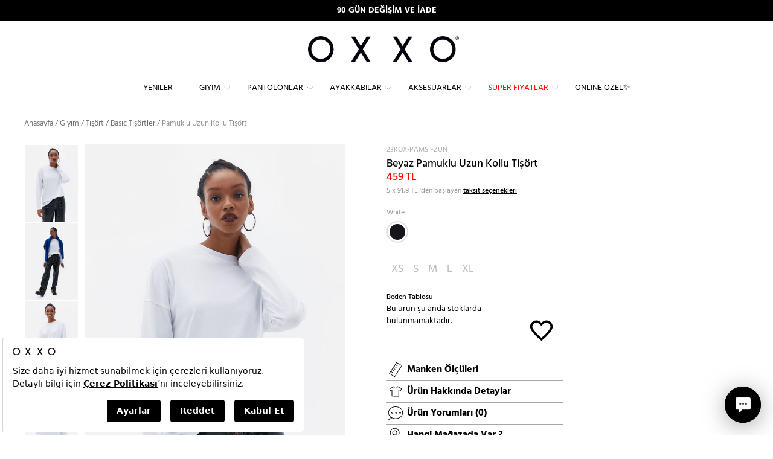

--- FILE ---
content_type: image/svg+xml
request_url: https://static.oxxo.com.tr/Images/ProductDetail/Change.svg?v=2
body_size: 8
content:
<svg id="Layer_1" data-name="Layer 1" xmlns="http://www.w3.org/2000/svg" viewBox="0 0 32 32"><path d="M25.64,11.73A2,2,0,0,0,24.56,10l-7-3.82a3.26,3.26,0,0,0-3.19,0L7.59,10.09a2.47,2.47,0,0,0-1.23,2.09l-.1,8.22a1.59,1.59,0,0,0,.85,1.43l8.06,4.23a1.76,1.76,0,0,0,.84.2,1.85,1.85,0,0,0,.88-.22l7.6-4.11a2.37,2.37,0,0,0,1.25-2.12ZM14.9,7A2.39,2.39,0,0,1,16,6.73,2.29,2.29,0,0,1,17.12,7L24,10.79l-8,4.47-8-4.19L8.09,11ZM7.58,21a.61.61,0,0,1-.32-.54l.1-8.21a2.89,2.89,0,0,1,0-.29l8.1,4.22v9C13.4,24,7.58,21,7.58,21Zm16.44.1L16.5,25.11v-9l8.12-4.51a.68.68,0,0,1,0,.14l.1,8.07A1.38,1.38,0,0,1,24,21.05Z"/></svg>